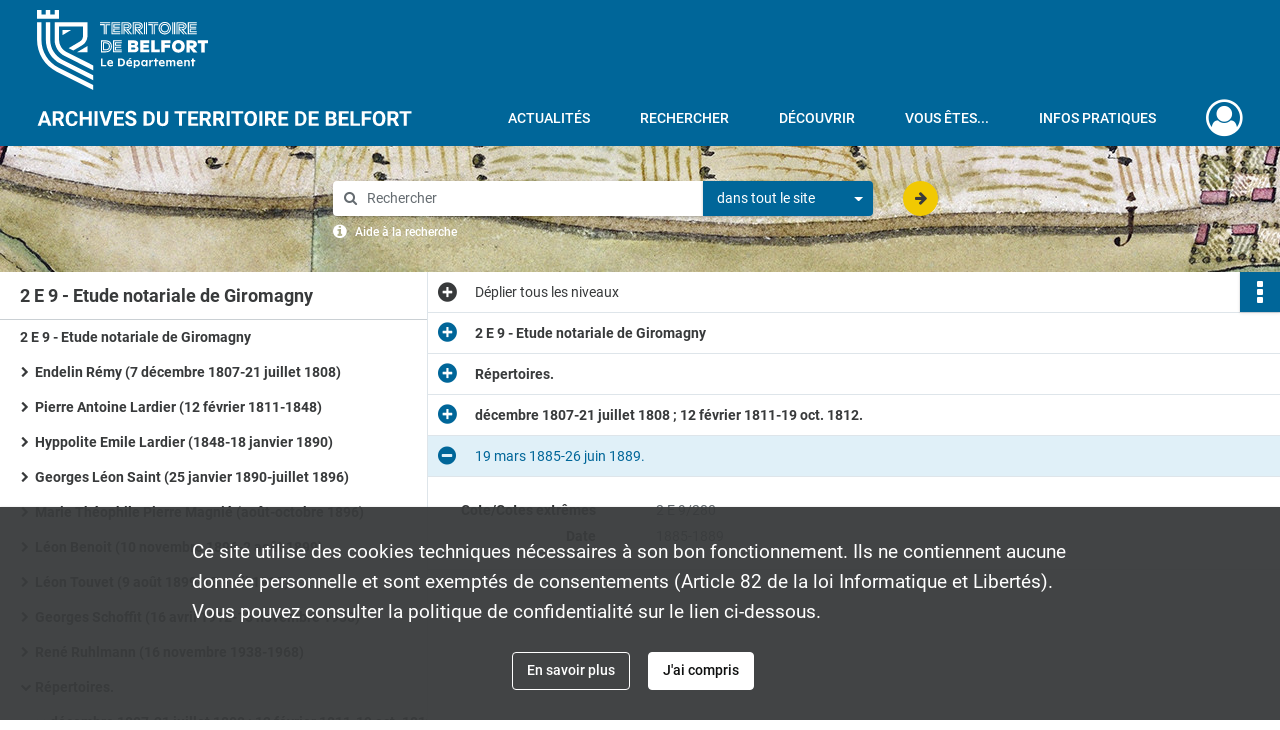

--- FILE ---
content_type: text/html; charset=UTF-8
request_url: https://archives.territoiredebelfort.fr/ark:/12997/dg0h4xp7v6n9
body_size: 8342
content:
<!DOCTYPE html>
<html lang="fr">
    <head data-captcha="hcaptcha">
                    

    <!-- Matomo -->
    <script type="text/javascript">
        var _paq = _paq || [];

        /* This code come from https://www.cnil.fr/sites/default/files/typo/document/Configuration_piwik.pdf */
        _paq.push([function() {
            var self = this;
            function getOriginalVisitorCookieTimeout() {
                var now = new Date(),
                    nowTs = Math.round(now.getTime() / 1000),
                    visitorInfo = self.getVisitorInfo();
                var createTs = parseInt(visitorInfo[2]);
                var cookieTimeout = 33696000; // 13 mois en secondes
                return createTs + cookieTimeout - nowTs;
            }
            this.setVisitorCookieTimeout( getOriginalVisitorCookieTimeout() );
        }]);

        /* tracker methods like "setCustomDimension" should be called before "trackPageView" */
        _paq.push(['disableCookies']);
        _paq.push(['trackPageView']);
        _paq.push(['enableLinkTracking']);
        (function() {
            var u="https://cd90-matomo.naoned.fr/";
            _paq.push(['setTrackerUrl', u+'piwik.php']);
            _paq.push(['setSiteId', 1]);
            var d=document, g=d.createElement('script'), s=d.getElementsByTagName('script')[0];
            g.type='text/javascript'; g.async=true; g.defer=true; g.src=u+'piwik.js'; s.parentNode.insertBefore(g,s);
        })();
    </script>
    <!-- End Matomo Code -->

        
        <meta charset="utf-8">
        <title>    19 mars 1885-26 juin 1889.
</title>

        <meta name="twitter:card" content="summary" /><meta property="og:url" content="https://archives.territoiredebelfort.fr/ark:/12997/dg0h4xp7v6n9" /><meta property="og:title" content="    19 mars 1885-26 juin 1889.
" /><meta property="og:description" content="Composition du fonds
Les minutes et répertoires conservés débutent en 1807, date de création de l&#039;étude. Les lacunes portent sur mai 1848, sur l&#039;année 1905 (janvier à juin, septembre, novembre et décembre) et les mois de mai 1906, novembre 1910 et mai 1918. Il manque un répertoire (entre 1919 et 1921) ainsi que ceux postérieurs à 1928." /><meta name="twitter:site" content="@Departement_90" />
        <meta name="viewport" content="user-scalable=no, initial-scale=1, maximum-scale=1, minimum-scale=1, width=device-width, height=device-height"/>
        <meta name="format-detection" content="telephone=no" />

        
                    <link rel="apple-touch-icon" sizes="180x180" href="/assets/src/application/Custom/assets/static/front/favicons/apple-touch-icon.94916600d9de4fe9e890b492d7125f98.png">
<link rel="icon" type="image/png" sizes="32x32" href="/assets/src/application/Custom/assets/static/front/favicons/favicon-32x32.f05867a7d6cf85da0c1b3275e93282d0.png">
<link rel="icon" type="image/png" sizes="16x16" href="/assets/src/application/Custom/assets/static/front/favicons/favicon-16x16.b492f5fb55a3f60694c4c0705de34d11.png">
<link rel="manifest" href="/assets/src/application/Custom/assets/static/front/favicons/site.webmanifest.937a6a27b9c2251d1cf997e08212b563.json">
<link rel="mask-icon" href="/assets/src/application/Custom/assets/static/front/favicons/safari-pinned-tab.12338012cf14922d2c3e0b5637ece798.svg" color="#5bbad5">

<meta name="msapplication-TileColor" content="#da532c">
<meta name="theme-color" content="#ffffff">
        
        <link rel="stylesheet" type="text/css" href="/assets/assets/front/scss/common.01b641e09d719b7bc6b9aba26cd4aa76.css" />
        <link rel="stylesheet" type="text/css" href="/assets/assets/fonts/index.62fb4e2c9e8a75391dff4f32a9058ffc.css">

            
    <link rel="stylesheet" type="text/css" href="/assets/assets/front/scss/notice-complete.51a14d1e70f9e4a9e78872ce3602483e.css" />

        <link rel="stylesheet" type="text/css" href="/assets/src/application/Custom/assets/src/scss/index.b1902a77a862ed0dc25283b38ccb19b3.css" />
        <link rel="stylesheet" type="text/css" href="/assets/node_modules/@knight-lab/timelinejs/dist/css/timeline.1f24a26632f1a70a920eae94a02df2a0.css" />

    </head>
    <body id="notice-complete">

                    <header id="header" role="banner">
    <div class="institutional-banner-desktop">
        
    <div class="institutional-banner-burger">
                    <div class="container institutional">
        <div class="row">
                            <div class="header-footer-col col-md-12 col-lg-12 header-footer-align-left">
                    
                    
    <a href="https://www.territoiredebelfort.fr"
                    >
            <img
        src="/assets/src/application/Custom/assets/static/front/img/icono-logo/logo-institutional.f66c3e9610750ad3627cb8ecf5f35b6f.svg"
        title="Département du Territoire de Belfort"        alt="Département du Territoire de Belfort"    />

    </a>
                </div>
                    </div>
    </div>

    </div>

    </div>
    <div id="main-header">
        <a id="logo" href="/" title="Aller à la page d&#039;accueil">
    <img class="logo-desktop" src="/assets/src/application/Custom/assets/static/front/img/icono-logo/logo-header.6d05abba1aabede577f04b7231729320.svg" alt="Archives départementales du Territoire de Belfort"/>

        
    <img class="logo-mobile" src="/assets/src/application/Custom/assets/static/front/img/icono-logo/logo-header.6d05abba1aabede577f04b7231729320.svg" alt="Archives départementales du Territoire de Belfort"/>

    <span class="sr-only">Archives départementales du Territoire de Belfort</span>
</a>
            
<nav id="main-menu" role="navigation">
            <ul aria-label="menu principal">
                                    <li><a
    href="/page/actualites"
    title="Aller à la page : &quot;Actualités&quot;"
>Actualités</a>
</li>
                                <li class="submenu-container"><a href="#">Rechercher</a>
    <ul class="subnav">
                    <li><a
    href="/page/rechercher-dans-tout-le-site"
    title="Aller à la page : &quot;Rechercher dans tout le site&quot;"
>Rechercher dans tout le site</a>
</li>
                    <li><a
    href="/page/acceder-aux-fonds-numerises"
    title="Aller à la page : &quot;Accéder aux fonds numérisés&quot;"
>Accéder aux fonds numérisés</a>
</li>
                    <li><a
    href="/page/rechercher-dans-tous-les-fonds"
    title="Aller à la page : &quot;Rechercher dans tous les fonds&quot;"
>Rechercher dans tous les fonds</a>
</li>
                    <li><a
    href="/page/pistes-de-recherche"
    title="Aller à la page : &quot;Pistes de recherche&quot;"
>Pistes de recherche</a>
</li>
                    <li><a
    href="/page/catalogue-de-la-bibliotheque"
    title="Aller à la page : &quot;Catalogue de la bibliothèque&quot;"
>Catalogue de la bibliothèque</a>
</li>
                    <li><a
    href="/page/cadre-de-classement-en-cours-de-construction-"
    title="Aller à la page : &quot;Cadre de classement&quot;"
>Cadre de classement</a>
</li>
            </ul>
</li>
                                <li class="submenu-container"><a href="#">Découvrir</a>
    <ul class="subnav">
                    <li><a
    href="/page/qui-sommes-nous-"
    title="Aller à la page : &quot;Qui sommes-nous?&quot;"
>Qui sommes-nous?</a>
</li>
                    <li><a
    href="/page/service-educatif"
    title="Aller à la page : &quot;Service éducatif&quot;"
>Service éducatif</a>
</li>
                    <li><a
    href="/page/expositions"
    title="Aller à la page : &quot;Expositions&quot;"
>Expositions</a>
</li>
                    <li><a
    href="/page/tresors-d-archives"
    title="Aller à la page : &quot;Trésors d&#039;archives&quot;"
>Trésors d&#039;archives</a>
</li>
                    <li><a
    href="/page/territoire-et-histoire"
    title="Aller à la page : &quot;Territoire et Histoire&quot;"
>Territoire et Histoire</a>
</li>
            </ul>
</li>
                                <li class="submenu-container"><a href="#">Vous êtes...</a>
    <ul class="subnav">
                    <li><a
    href="/page/vous-etes-une-administration"
    title="Aller à la page : &quot;Une administration&quot;"
>Une administration</a>
</li>
                    <li><a
    href="/page/vous-etes-un-notaire"
    title="Aller à la page : &quot;Un notaire&quot;"
>Un notaire</a>
</li>
                    <li><a
    href="/page/vous-etes-une-commune-un-epci"
    title="Aller à la page : &quot;Une commune/un EPCI&quot;"
>Une commune/un EPCI</a>
</li>
                    <li><a
    href="/page/vous-etes-un-etablissement-de-sante"
    title="Aller à la page : &quot;Un établissement de santé&quot;"
>Un établissement de santé</a>
</li>
                    <li><a
    href="/page/vous-etes-un-particulier"
    title="Aller à la page : &quot;Un particulier&quot;"
>Un particulier</a>
</li>
                    <li><a
    href="/page/en-quete-de-conseils"
    title="Aller à la page : &quot;En quête de conseils&quot;"
>En quête de conseils</a>
</li>
            </ul>
</li>
                                <li class="submenu-container"><a href="#">Infos pratiques</a>
    <ul class="subnav">
                    <li><a
    href="/page/venir-aux-archives"
    title="Aller à la page : &quot;Venir aux Archives&quot;"
>Venir aux Archives</a>
</li>
                    <li><a
    href="/page/consulter-les-archives"
    title="Aller à la page : &quot;Consulter les archives&quot;"
>Consulter les archives</a>
</li>
                    <li><a
    href="/page/reserver-un-document"
    title="Aller à la page : &quot;Réserver un document&quot;"
>Réserver un document</a>
</li>
                    <li><a
    href="/page/obtenir-une-reproduction"
    title="Aller à la page : &quot;Obtenir une reproduction&quot;"
>Obtenir une reproduction</a>
</li>
            </ul>
</li>
            
        </ul>
    </nav>
<nav id="burger-main-menu" class="left" role="navigation">
            <div>
            <label for="burger-sidebar" class="toggle" aria-label="Ouvrir le menu déroulant">
                <span class="sr-only">Ouvrir le menu déroulant</span>
                <span class="icon-bar"></span>
                <span class="icon-bar"></span>
                <span class="icon-bar"></span>
            </label>
            <input type="checkbox" id="burger-sidebar" class="sidebartoggler">

            <div class="page-wrap">
                <div class="sidebar">
                    <ul class="mainnav">
                                                <li><a
    href="/page/actualites"
    title="Aller à la page : &quot;Actualités&quot;"
>Actualités</a>
</li>
                                <li class="submenu-container"><a href="#">Rechercher</a>
    <ul class="subnav">
                    <li><a
    href="/page/rechercher-dans-tout-le-site"
    title="Aller à la page : &quot;Rechercher dans tout le site&quot;"
>Rechercher dans tout le site</a>
</li>
                    <li><a
    href="/page/acceder-aux-fonds-numerises"
    title="Aller à la page : &quot;Accéder aux fonds numérisés&quot;"
>Accéder aux fonds numérisés</a>
</li>
                    <li><a
    href="/page/rechercher-dans-tous-les-fonds"
    title="Aller à la page : &quot;Rechercher dans tous les fonds&quot;"
>Rechercher dans tous les fonds</a>
</li>
                    <li><a
    href="/page/pistes-de-recherche"
    title="Aller à la page : &quot;Pistes de recherche&quot;"
>Pistes de recherche</a>
</li>
                    <li><a
    href="/page/catalogue-de-la-bibliotheque"
    title="Aller à la page : &quot;Catalogue de la bibliothèque&quot;"
>Catalogue de la bibliothèque</a>
</li>
                    <li><a
    href="/page/cadre-de-classement-en-cours-de-construction-"
    title="Aller à la page : &quot;Cadre de classement&quot;"
>Cadre de classement</a>
</li>
            </ul>
</li>
                                <li class="submenu-container"><a href="#">Découvrir</a>
    <ul class="subnav">
                    <li><a
    href="/page/qui-sommes-nous-"
    title="Aller à la page : &quot;Qui sommes-nous?&quot;"
>Qui sommes-nous?</a>
</li>
                    <li><a
    href="/page/service-educatif"
    title="Aller à la page : &quot;Service éducatif&quot;"
>Service éducatif</a>
</li>
                    <li><a
    href="/page/expositions"
    title="Aller à la page : &quot;Expositions&quot;"
>Expositions</a>
</li>
                    <li><a
    href="/page/tresors-d-archives"
    title="Aller à la page : &quot;Trésors d&#039;archives&quot;"
>Trésors d&#039;archives</a>
</li>
                    <li><a
    href="/page/territoire-et-histoire"
    title="Aller à la page : &quot;Territoire et Histoire&quot;"
>Territoire et Histoire</a>
</li>
            </ul>
</li>
                                <li class="submenu-container"><a href="#">Vous êtes...</a>
    <ul class="subnav">
                    <li><a
    href="/page/vous-etes-une-administration"
    title="Aller à la page : &quot;Une administration&quot;"
>Une administration</a>
</li>
                    <li><a
    href="/page/vous-etes-un-notaire"
    title="Aller à la page : &quot;Un notaire&quot;"
>Un notaire</a>
</li>
                    <li><a
    href="/page/vous-etes-une-commune-un-epci"
    title="Aller à la page : &quot;Une commune/un EPCI&quot;"
>Une commune/un EPCI</a>
</li>
                    <li><a
    href="/page/vous-etes-un-etablissement-de-sante"
    title="Aller à la page : &quot;Un établissement de santé&quot;"
>Un établissement de santé</a>
</li>
                    <li><a
    href="/page/vous-etes-un-particulier"
    title="Aller à la page : &quot;Un particulier&quot;"
>Un particulier</a>
</li>
                    <li><a
    href="/page/en-quete-de-conseils"
    title="Aller à la page : &quot;En quête de conseils&quot;"
>En quête de conseils</a>
</li>
            </ul>
</li>
                                <li class="submenu-container"><a href="#">Infos pratiques</a>
    <ul class="subnav">
                    <li><a
    href="/page/venir-aux-archives"
    title="Aller à la page : &quot;Venir aux Archives&quot;"
>Venir aux Archives</a>
</li>
                    <li><a
    href="/page/consulter-les-archives"
    title="Aller à la page : &quot;Consulter les archives&quot;"
>Consulter les archives</a>
</li>
                    <li><a
    href="/page/reserver-un-document"
    title="Aller à la page : &quot;Réserver un document&quot;"
>Réserver un document</a>
</li>
                    <li><a
    href="/page/obtenir-une-reproduction"
    title="Aller à la page : &quot;Obtenir une reproduction&quot;"
>Obtenir une reproduction</a>
</li>
            </ul>
</li>
            
                    </ul>
                    
    <div class="institutional-banner-burger">
                    <div class="container institutional">
        <div class="row">
                            <div class="header-footer-col col-md-12 col-lg-12 header-footer-align-left">
                    
                    
    <a href="https://www.territoiredebelfort.fr"
                    >
            <img
        src="/assets/src/application/Custom/assets/static/front/img/icono-logo/logo-institutional.f66c3e9610750ad3627cb8ecf5f35b6f.svg"
        title="Département du Territoire de Belfort"        alt="Département du Territoire de Belfort"    />

    </a>
                </div>
                    </div>
    </div>

    </div>

                </div>
            </div>
        </div>
    </nav>
<nav id="user-profile" role="navigation">
    <ul>
                    <li class="user-profile submenu-container">
                            <a href="/user/login?targetRoute=identifiers.front.ark.routing.external&amp;targetRouteParameters%5BarkUrlPath%5D=12997/dg0h4xp7v6n9" class="user-profile-icon-container" title="Mon espace personnel">
                <i class="fa fa-user-circle-o" aria-hidden="true"></i>
            </a>
            <ul class="subnav">
                <li>
                    <a href="/user/login?targetRoute=identifiers.front.ark.routing.external&amp;targetRouteParameters%5BarkUrlPath%5D=12997/dg0h4xp7v6n9" title="Se connecter">Se connecter</a>
                </li>
                                    <li>
                        <a href="/register" title="S&#039;inscrire">S&#039;inscrire</a>
                    </li>
                            </ul>

                </li>
    
    </ul>
</nav>
<nav id="burger-user-profile" class="right" role="navigation">
    <label for="profile-sidebar" class="toggle">
                    <i class="fa fa-user-circle-o user-profile-icon " aria-hidden="true"></i>
    
    </label>
    <input type="checkbox" id="profile-sidebar" class="sidebartoggler">

    <div class="page-wrap">
        <div class="sidebar">
            <ul class="mainnav">
                                                <li>
                <a href="/user/login?targetRoute=identifiers.front.ark.routing.external&amp;targetRouteParameters%5BarkUrlPath%5D=12997/dg0h4xp7v6n9" title="Se connecter">Se connecter</a>
            </li>
                            <li>
                    <a href="/register" title="S&#039;inscrire">S&#039;inscrire</a>
                </li>
                        
            </ul>
        </div>
    </div>
</nav>


    </div>
</header>
        
        <div id="old-browsers" class="disclaimer">
    <div class="text">
        Ce portail est conçu pour être utilisé sur les navigateurs Chrome, Firefox, Safari et Edge. Pour une expérience optimale, nous vous invitons à utiliser l&#039;un de ces navigateurs.
    </div>
    <div class="buttons">
        <button type="button" class="btn btn-primary" id="old-browsers-accept">J&#039;ai compris</button>
    </div>
</div>

        <main role="main" id="page-top">

                                        
            
            <section class="section-search wide no-print" style="background-image:url(/images/bd07defe-c400-47a0-8c27-87b9876ed74c_global_search_banner.jpg)">
    <div class="search-content clearfix" role="search">
        <form id="search" action="https://archives.territoiredebelfort.fr/search/results" method="GET" class="select-search">
            <div class="search-content-field clearfix">
                <i class="fal fa-search" aria-hidden="true"></i>
                <label for="search-input">Moteur de recherche</label>
                <input type="text"
                       id="search-input"
                       name="q"
                       class="form-control"
                       placeholder="Rechercher"
                       value=""
                       required pattern=".*\S.*"
                       aria-label="Rechercher à travers le moteur de recherche"/>
            </div>
                        
                <div class="scope-select">
        <select name="scope" class="selectpicker" style="display: none">
            <option value="all" selected>dans tout le site</option>
            <option value="archival">dans les documents</option>
            <option value="page">dans les pages</option>
        </select>
    </div>

            <button type="submit" data-toggle="tooltip" data-placement="top" title="Rechercher" class="accent round fal fa-arrow-right"></button>
        </form>
        <form id="search-navigation" action="https://archives.territoiredebelfort.fr/search/results" method="GET">
                    </form>
    </div>

    <div class="help-search clearfix">
        <i class="fas fa-info-circle" aria-hidden="true"></i>
        <a data-toggle="modal" data-target="#searchHelp" href="" title="Plus d&#039;informations sur l&#039;aide à la recherche">Aide à la recherche</a>
    </div>
    <div class="modal fade" data-url="/search/help" id="searchHelp" aria-hidden="true">
        <div class="modal-dialog" role="document">
            <div class="modal-content">
                <div class="modal-header">
                    <h2 class="modal-title">Aide à la recherche</h2>
                    <button type="button" class="close" data-dismiss="modal"><span aria-hidden="true">&times;</span></button>
                </div>
                <div class="modal-body"></div>
            </div>
        </div>
    </div>
</section>



            
                            
<aside class="alert-container row">
</aside>
            
            <div class="container">
                
<section class="notice clearfix row">
    <div class="col-4 list-notice">
        
    <h2 id="finding-aid" title="2 E 9 - Etude notariale de Giromagny">2 E 9 - Etude notariale de Giromagny</h2>
            <div id="classification-plan-navigation"
             data-url="https://archives.territoiredebelfort.fr/api/classificationPlan/v1/tree/5847630f-f37a-49ca-a4cd-795740998665_b29d4c2d-52da-48e4-acea-93bc835abc80"
             data-record-content-target="notice-content"
             data-current-node-id="5847630f-f37a-49ca-a4cd-795740998665_b29d4c2d-52da-48e4-acea-93bc835abc80"
        ></div>
    
    </div>
    <div id="notice-content" class="content-notice col-12 col-sm-8">
        
    
<div
    id="actionbar"
            data-bookmark-url="https://archives.territoiredebelfort.fr/user/api/v1/bookmark/record/dg0h4xp7v6n9"
        data-bookmark-data="{}"
        data-bookmark-list-url="https://archives.territoiredebelfort.fr/user/bookmarks"
        data-logged-in=""
        data-bookmarked=""
            data-social="1"     data-print="1"
    data-site-name="Archives départementales du Territoire de Belfort"
    data-page-title="    19 mars 1885-26 juin 1889.
"
    data-share-mail-body="Bonjour,
Je vous recommande cette page :
https%3A%2F%2Farchives.territoiredebelfort.fr%2Fark%3A%2F12997%2Fdg0h4xp7v6n9
Bonne consultation !
"
    ></div>



        
    
    

<div
    class="collapse-toggle-all show"
    data-parentRecords-fold="Replier"
    data-parentRecords-unfold="Déplier"
>
    <span>Déplier</span> tous les niveaux
</div>

    
<section class="notice-info notice-3">
    <div class="intitup
        collapsed                " data-target="#notice3"
        data-toggle="collapse"        aria-expanded="true">

                    <h2>    2 E 9 - Etude notariale de Giromagny
</h2>
            </div>
    <div class="clearfix detail collapse-await " id="notice3" aria-expanded="true">
        <div class="groups">
            
    <div class="group">
                
            <div class="row ">
            <div class="attribut-col col-xl-3 col-lg-5 col-md-5 col-sm-5">
                <p class="attribut">Cote/Cotes extrêmes</p>
            </div>
            <div class="content-col col-xl-9 col-lg-7 col-md-7 col-sm-7 ">
                <div class="content">        <div class="read-more" data-more="Afficher plus" data-less="Afficher moins">2 E 9/1 - 2 E 9/283</div>
</div>
            </div>
        </div>
    

                                            
    

                                                                
            <div class="row ">
            <div class="attribut-col col-xl-3 col-lg-5 col-md-5 col-sm-5">
                <p class="attribut">Date</p>
            </div>
            <div class="content-col col-xl-9 col-lg-7 col-md-7 col-sm-7 ">
                <div class="content">        <div class="read-more" data-more="Afficher plus" data-less="Afficher moins"><span>1807-1940</span></div>
</div>
            </div>
        </div>
    


                
            <div class="row ">
            <div class="attribut-col col-xl-3 col-lg-5 col-md-5 col-sm-5">
                <p class="attribut">Organisme responsable de l&#039;accès intellectuel</p>
            </div>
            <div class="content-col col-xl-9 col-lg-7 col-md-7 col-sm-7 ">
                <div class="content">        <div class="read-more" data-more="Afficher plus" data-less="Afficher moins"><span>Archives départementales du Territoire de Belfort - Production</span></div>
</div>
            </div>
        </div>
    


                
            <div class="row ">
            <div class="attribut-col col-xl-3 col-lg-5 col-md-5 col-sm-5">
                <p class="attribut">Description physique</p>
            </div>
            <div class="content-col col-xl-9 col-lg-7 col-md-7 col-sm-7 ">
                <div class="content">        <div class="read-more" data-more="Afficher plus" data-less="Afficher moins"><span>14,90 m.l.</span></div>
</div>
            </div>
        </div>
    


                            
    

    
                    
    


                    
    


                    
    



                            
    

    
                    
    


                    
    



                            
    

    
                            
    

    
    </div>


    <div class="group">
                                                    
            <div class="row ">
            <div class="attribut-col col-xl-3 col-lg-5 col-md-5 col-sm-5">
                <p class="attribut">Origine</p>
            </div>
            <div class="content-col col-xl-9 col-lg-7 col-md-7 col-sm-7 ">
                <div class="content">        <div class="read-more" data-more="Afficher plus" data-less="Afficher moins"><span>Les documents décrits dans le présent répertoire proviennent d'une étude notariale de Giromagny dont maître Noël est actuellement titulaire (2009). Le fonds se compose des minutes et répertoires des notaires qui se sont succèdés à cet office entre 1807 et 1940. Il représente 37,90 ml.</span></div>
</div>
            </div>
        </div>
    

    
            
                                                    
            <div class="row ">
            <div class="attribut-col col-xl-3 col-lg-5 col-md-5 col-sm-5">
                <p class="attribut">Biographie ou Histoire</p>
            </div>
            <div class="content-col col-xl-9 col-lg-7 col-md-7 col-sm-7 ">
                <div class="content">        <div class="read-more" data-more="Afficher plus" data-less="Afficher moins"><p>Historique<br>
Les origines d'un tabellion siégeant à Giromagny remontent au XVIe siècle: en 1562 la Régence d'Innsbruck nomme comme premier juge des mines à Giromagny Grégoire Heyd. Cette justice est abolie lors de la fermeture des mines en 1719. Malgré la résistance du tabellion, puis de son fils, les minutes sont remises au Comté de Belfort en 1742 (voir étude 2E 1).<br>
En 1756, suite à de nouvelles tentatives d'exploitation des mines, les seigneurs de Mazarin dissocient de nouveau le tabellion du Rosemont du tabellion général du comté de Belfort. Suite à la loi de 1791, Triponé est nommé notaire public à la résidence de Giromagny. Il part en l'an IX s'installer à Belfort, conservant avec lui les minutes de ses prédécesseurs (voir étude 2 E 2).<br>
Il faut attendre 1807 pour que l'étude de Giromagny soit de nouveau pourvue d'un titulaire: Endelin Rémy; nommé à la résidence de Giromagny par décret impérial du 29 octobre 1807, il dépose sa signature le 3 décembre de la même année. Après quelques mois d'exercice, Rémy part pour la résidence de Masevaux le 21 juillet 1808. L'étude est de nouveau vacante jusqu'en 1811, période où Pierre Antoine Lardier est nommé, par décret impérial du 24 janvier 1811.<br>
Cette étude est d'importance surtout local, elle comprend notamment les actes passés pour les sociétés de la famille Boigeol et se développe après la première guerre mondiale sous la direction de maître Schoffit. Le nombre d'actes fait plus que doubler, et le nombre de sociétés clientes augmente.</p></div>
</div>
            </div>
        </div>
    

    
            
                            
    

    
                                                    
            <div class="row ">
            <div class="attribut-col col-xl-3 col-lg-5 col-md-5 col-sm-5">
                <p class="attribut">Modalités d&#039;entrées</p>
            </div>
            <div class="content-col col-xl-9 col-lg-7 col-md-7 col-sm-7 ">
                <div class="content">        <div class="read-more" data-more="Afficher plus" data-less="Afficher moins"><p>Le fonds a été constitué en 1986 par un versement de maître Bidaux pour les minutes entre 1807 et 1879 et les répertoires (1812-1881), soit un total d'environ 107 articles et 14,90 ml.<br>
<br>
Un second versement est effectué par maître Noël en 2009, portant sur les minutes entre 1880 et 1940 et les répertoires (1811-1812, 1881-1909). Soit un complément de 168 articles représentant 23 ml.</p></div>
</div>
            </div>
        </div>
    

    
            
    </div>


    <div class="group">
                                                    
            <div class="row ">
            <div class="attribut-col col-xl-3 col-lg-5 col-md-5 col-sm-5">
                <p class="attribut">Présentation du contenu</p>
            </div>
            <div class="content-col col-xl-9 col-lg-7 col-md-7 col-sm-7 ">
                <div class="content">        <div class="read-more" data-more="Afficher plus" data-less="Afficher moins"><p>Composition du fonds<br>
Les minutes et répertoires conservés débutent en 1807, date de création de l'étude. Les lacunes portent sur mai 1848, sur l'année 1905 (janvier à juin, septembre, novembre et décembre) et les mois de mai 1906, novembre 1910 et mai 1918. Il manque un répertoire (entre 1919 et 1921) ainsi que ceux postérieurs à 1928.</p></div>
</div>
            </div>
        </div>
    

    
            
                            
    

    
                            
    

    
                            
    

    
    </div>


    <div class="group">
                                                    
            <div class="row ">
            <div class="attribut-col col-xl-3 col-lg-5 col-md-5 col-sm-5">
                <p class="attribut">Conditions d&#039;accès</p>
            </div>
            <div class="content-col col-xl-9 col-lg-7 col-md-7 col-sm-7 ">
                <div class="content">        <div class="read-more" data-more="Afficher plus" data-less="Afficher moins"><p>Communicable</p></div>
</div>
            </div>
        </div>
    

    
            
                            
    

    
                            
    

    
                            
    

    
                            
    

    
    </div>


    <div class="group">
                            
    

    
                            
    

    
                                                    
            <div class="row ">
            <div class="attribut-col col-xl-3 col-lg-5 col-md-5 col-sm-5">
                <p class="attribut">Documents en relation</p>
            </div>
            <div class="content-col col-xl-9 col-lg-7 col-md-7 col-sm-7 ">
                <div class="content">        <div class="read-more" data-more="Afficher plus" data-less="Afficher moins"><p>Sources complémentaires<br>
<br>
Dossiers des clients (1788-1956), déposés en 2009, conservés en sous série 149 J.</p></div>
</div>
            </div>
        </div>
    

    
            
                            
    

    
                            
    

    
    </div>




    <div class="group">
        
                                                                                                                
            <div class="row ">
            <div class="attribut-col col-xl-3 col-lg-5 col-md-5 col-sm-5">
                <p class="attribut">Mots clés lieux</p>
            </div>
            <div class="content-col col-xl-9 col-lg-7 col-md-7 col-sm-7 ">
                <div class="content">        <div class="read-more" data-more="Afficher plus" data-less="Afficher moins"><a href="/search/results?target=controlledAccessGeographicName&amp;keyword=Giromagny%20%28Territoire%20de%20Belfort,%20France%29" title='Rechercher "Giromagny (Territoire de Belfort, France)"'>Giromagny (Territoire de Belfort, France)</a></div>
</div>
            </div>
        </div>
    

        
                                                                                                                                                                                                                        
            <div class="row ">
            <div class="attribut-col col-xl-3 col-lg-5 col-md-5 col-sm-5">
                <p class="attribut">Mots clés matières</p>
            </div>
            <div class="content-col col-xl-9 col-lg-7 col-md-7 col-sm-7 ">
                <div class="content">        <div class="read-more" data-more="Afficher plus" data-less="Afficher moins"><a href="/search/results?target=controlledAccessSubject&amp;keyword=justice" title='Rechercher "justice"'>justice</a><span>, </span><a href="/search/results?target=controlledAccessSubject&amp;keyword=organisation%20judiciaire" title='Rechercher "organisation judiciaire"'>organisation judiciaire</a><span>, </span><a href="/search/results?target=controlledAccessSubject&amp;keyword=notaire" title='Rechercher "notaire"'>notaire</a></div>
</div>
            </div>
        </div>
    

        
                                                            
    

        
                                                            
    

        
                                                                                                                
            <div class="row ">
            <div class="attribut-col col-xl-3 col-lg-5 col-md-5 col-sm-5">
                <p class="attribut">Mots clés collectivités</p>
            </div>
            <div class="content-col col-xl-9 col-lg-7 col-md-7 col-sm-7 ">
                <div class="content">        <div class="read-more" data-more="Afficher plus" data-less="Afficher moins"><a href="/search/results?target=controlledAccessCorporateName&amp;keyword=Etude%20notariale%209%20%28Giromagny,%20Territoire%20de%20Belfort%29" title='Rechercher "Etude notariale 9 (Giromagny, Territoire de Belfort)"'>Etude notariale 9 (Giromagny, Territoire de Belfort)</a></div>
</div>
            </div>
        </div>
    

        
                                                            
    


                
                                                                                    
    


        
                                                            
    

        
                                                            
    

        
                                                            
    


    </div>
        </div>
            </div>
</section>
    
<section class="notice-info notice-2">
    <div class="intitup
        collapsed                " data-target="#notice2"
        data-toggle="collapse"        aria-expanded="true">

                    <h2>    Répertoires.
</h2>
            </div>
    <div class="clearfix detail collapse-await " id="notice2" aria-expanded="true">
        <div class="groups">
            
    <div class="group">
                
            <div class="row ">
            <div class="attribut-col col-xl-3 col-lg-5 col-md-5 col-sm-5">
                <p class="attribut">Cote/Cotes extrêmes</p>
            </div>
            <div class="content-col col-xl-9 col-lg-7 col-md-7 col-sm-7 ">
                <div class="content">        <div class="read-more" data-more="Afficher plus" data-less="Afficher moins">2 E 9/ 268-285</div>
</div>
            </div>
        </div>
    

                                            
    

                                                                
            <div class="row ">
            <div class="attribut-col col-xl-3 col-lg-5 col-md-5 col-sm-5">
                <p class="attribut">Date</p>
            </div>
            <div class="content-col col-xl-9 col-lg-7 col-md-7 col-sm-7 ">
                <div class="content">        <div class="read-more" data-more="Afficher plus" data-less="Afficher moins"><span>1811-1928</span></div>
</div>
            </div>
        </div>
    


                
    


                
    


                            
    

    
                    
    


                    
    


                    
    



                            
    

    
                    
    


                    
    



                            
    

    
                            
    

    
    </div>












    <div class="group">
        
                                                            
    

        
                                                            
    

        
                                                            
    

        
                                                            
    

        
                                                            
    

        
                                                            
    


                
                                                                                    
    


        
                                                                                                                
            <div class="row ">
            <div class="attribut-col col-xl-3 col-lg-5 col-md-5 col-sm-5">
                <p class="attribut">Mots clés typologiques</p>
            </div>
            <div class="content-col col-xl-9 col-lg-7 col-md-7 col-sm-7 ">
                <div class="content">        <div class="read-more" data-more="Afficher plus" data-less="Afficher moins"><a href="/search/results?target=controlledAccessPhysicalCharacteristic&amp;keyword=R%C3%A9pertoire%20de%20notaire" title='Rechercher "Répertoire de notaire"'>Répertoire de notaire</a></div>
</div>
            </div>
        </div>
    

        
                                                            
    

        
                                                            
    


    </div>
        </div>
            </div>
</section>
    
<section class="notice-info notice-1">
    <div class="intitup
        collapsed                " data-target="#notice1"
        data-toggle="collapse"        aria-expanded="true">

                    <h2>    décembre 1807-21 juillet 1808 ; 12 février 1811-19 oct. 1812.
</h2>
            </div>
    <div class="clearfix detail collapse-await " id="notice1" aria-expanded="true">
        <div class="groups">
            
    <div class="group">
                
            <div class="row ">
            <div class="attribut-col col-xl-3 col-lg-5 col-md-5 col-sm-5">
                <p class="attribut">Cote/Cotes extrêmes</p>
            </div>
            <div class="content-col col-xl-9 col-lg-7 col-md-7 col-sm-7 ">
                <div class="content">        <div class="read-more" data-more="Afficher plus" data-less="Afficher moins">2 E 9/268</div>
</div>
            </div>
        </div>
    

                                            
    

                                                                
            <div class="row ">
            <div class="attribut-col col-xl-3 col-lg-5 col-md-5 col-sm-5">
                <p class="attribut">Date</p>
            </div>
            <div class="content-col col-xl-9 col-lg-7 col-md-7 col-sm-7 ">
                <div class="content">        <div class="read-more" data-more="Afficher plus" data-less="Afficher moins"><span>1807-1812</span></div>
</div>
            </div>
        </div>
    


                
    


                
    


                            
    

    
                    
    


                    
    


                    
    



                            
    

    
                    
    


                    
    



                            
    

    
                            
    

    
    </div>












        </div>
            </div>
</section>

<section class="notice-info notice-0">
    <div class="intitup
                        " data-target="#notice0"
        data-toggle="collapse"        aria-expanded="true">

                    <h2>    19 mars 1885-26 juin 1889.
</h2>
            </div>
    <div class="clearfix detail collapse-await show" id="notice0" aria-expanded="true">
        <div class="groups">
            
    <div class="group">
                
            <div class="row ">
            <div class="attribut-col col-xl-3 col-lg-5 col-md-5 col-sm-5">
                <p class="attribut">Cote/Cotes extrêmes</p>
            </div>
            <div class="content-col col-xl-9 col-lg-7 col-md-7 col-sm-7 ">
                <div class="content">        <div class="read-more" data-more="Afficher plus" data-less="Afficher moins">2 E 9/280</div>
</div>
            </div>
        </div>
    

                                            
    

                                                                
            <div class="row ">
            <div class="attribut-col col-xl-3 col-lg-5 col-md-5 col-sm-5">
                <p class="attribut">Date</p>
            </div>
            <div class="content-col col-xl-9 col-lg-7 col-md-7 col-sm-7 ">
                <div class="content">        <div class="read-more" data-more="Afficher plus" data-less="Afficher moins"><span>1885-1889</span></div>
</div>
            </div>
        </div>
    


                
    


                
    


                            
    

    
                    
    


                    
    


                    
    



                            
    

    
                    
    


                    
    



                            
    

    
                            
    

    
    </div>












        </div>
                                <div class="record-actions">
    </div>
    
            </div>
</section>

    </div>
</section>

            </div>

        </main>

                        
    <footer id="footer" role="contentinfo">
                                
                                <div class="container default">
        <div class="row">
                            <div class="header-footer-col col-md-3 col-lg-3 header-footer-align-left">
                                            <span class="heading">Horaires d&#039;ouverture</span>
                    
                    <div class="mt-0">
    <p class="mb-0">du mardi au vendredi</p>
    <p class="mb-0">de 8h30 à 12h et de 13h30 à 17h</p>
</div>

<div class="mt-3">
    <a href="https://www.territoiredebelfort.fr" target="_blank">
        <img src="/assets/src/application/Custom/assets/static/front/img/icono-logo/logo-footer.aa9f1615b7458e211b689333b32af2ff.svg" title="Département du Territoire de Belfort"/>
    </a>
</div>
                </div>
                            <div class="header-footer-col col-md-3 col-lg-3 header-footer-align-left">
                                            <span class="heading">Archives départementales du Territoire de Belfort</span>
                    
                    <div class="mt-0">
    <p class="mb-0">4 rue de l'Ancien Théâtre</p>
    <p class="mb-0">90000 Belfort</p>
</div>
<div class="mt-2">
    <i class="fa fa-phone" aria-label="Téléphone" aria-hidden="true"></i> +33 (0)3 84 90 92 00
</div>
<div class="mt-2">
    <a class="btn mt-2" href="/page/contactez-nous">CONTACTEZ-NOUS</a>
</div>
                </div>
                            <div class="header-footer-col col-md-3 col-lg-3 header-footer-align-left">
                                            <span class="heading">Liens utiles</span>
                    
                    <ul class="links">
            <li class="link
">
        <a href="https://francearchives.fr"
         title="France Archives"                      rel="noopener noreferrer"            target="_blank"
            >
                            France Archives
            </a>
    </li>
            <li class="link
">
        <a href="https://www.territoiredebelfort.fr"
         title="Département du Territoire de Belfort"                      rel="noopener noreferrer"            target="_blank"
            >
                            Département du Territoire de Belfort
            </a>
    </li>
            <li class="link
">
        <a href="https://www.lisa90.org/lisa/pages/accueil.php"
         title="LISA 90"                      rel="noopener noreferrer"            target="_blank"
            >
                            LISA 90
            </a>
    </li>
            <li class="link
">
        <a href="https://www.belfort.fr/loisirs/culture/archives-287.html"
         title="Archives municipales de Belfort"                      rel="noopener noreferrer"            target="_blank"
            >
                            Archives municipales de Belfort
            </a>
    </li>
    </ul>
                </div>
                    </div>
    </div>

                                                            <div class="container institutional">
        <div class="row">
                            <div class="header-footer-col col-md-12 col-lg-12 header-footer-align-right">
                    
                    <ul class="links">
            <li class="link
">
    </li>
            <li class="link
">
        <a href="/page/mentions-legales"
         title="Mentions légales"             >
                            Mentions légales
            </a>
    </li>
            <li class="link
">
        <a href="/page/politique-de-confidentialite"
         title="Politique de confidentialité"             >
                            Politique de confidentialité
            </a>
    </li>
            <li class="link
">
    </li>
            <li class="link
">
        <a href="/page/credits"
         title="Crédits"             >
                            Credits
            </a>
    </li>
    </ul>
                </div>
                    </div>
    </div>

                        </footer>
        
        <a href="#page-top" id="scrollup" class="no-print" title="Revenir en haut de la page">
            <i class="fa fa-angle-up" aria-hidden="true"></i>
            <span class="sr-only">Revenir en haut de la page</span>
        </a>

                                    <script src="/assets/common.921f689e6d3697160aa6.js"></script>
                            <script src="/assets/vendor.front.448c21038a9fb7e4cfc5.js"></script>
                            <script src="/assets/front.f898f533e1f205154a86.js"></script>
                    
        <div id="rgpd-infos"
     class="disclaimer"
     >
    <div class="text">
        <p>
            Ce site utilise des <span lang="en">cookies</span> techniques nécessaires à son bon fonctionnement. Ils ne contiennent aucune donnée personnelle et sont exemptés de consentements (Article 82 de la loi Informatique et Libertés).
        </p>
        <p>
                            Vous pouvez consulter la politique de confidentialité sur le lien ci-dessous.
                    </p>
    </div>
    <div class="buttons">
                                    <a href="/page/politique-de-confidentialite" rel="noopener noreferrer" target="_blank" class="btn btn-secondary" title="En savoir plus sur les conditions générales d&#039;utilisation">
            En savoir plus
        </a>
        <button type="button" class="btn btn-primary" id="rgpd-infos-understand">J&#039;ai compris</button>
    </div>

</div>
        
    </body>
</html>
